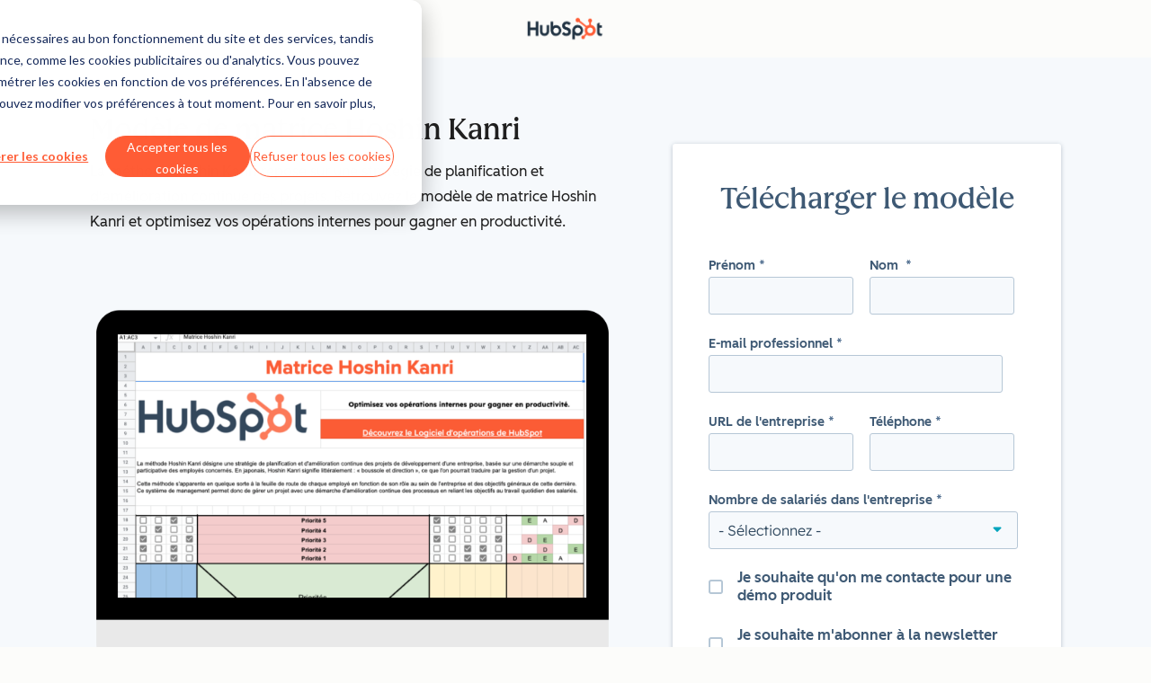

--- FILE ---
content_type: text/css
request_url: https://static2cdn.hubspot.com/hubspot_public_assets/static-3.72/shared/sass/lp/webinar.css
body_size: 1468
content:
.arrow-form-blue .arrow-form-head{background:#455c69;border-top-left-radius:0px;border-top-right-radius:0px;display:block;margin-bottom:0;text-align:center}.arrow-form-blue .arrow-form-head h5{color:#fff;padding:0.5em 1.5em;font-weight:300}.arrow-form-blue .border_arrow_box{position:relative;background:#455c69;border-bottom:6px solid #81cdc0}.arrow-form-blue .border_arrow_box:after,.arrow-form-blue .border_arrow_box:before{top:100%;border:solid transparent;content:" ";height:0;width:0;position:absolute;pointer-events:none}.arrow-form-blue .border_arrow_box:after{border-color:rgba(69,92,105,0);border-top-color:#455c69;border-width:30px;left:50%;margin-left:-30px}.arrow-form-blue .border_arrow_box:before{border-color:rgba(129,205,192,0);border-top-color:#81cdc0;border-width:38px;left:50%;margin-left:-38px}.arrow-form-blue .arrow-form-container{background-color:#f8f9f9;border:1px solid #cad5db;border-bottom-left-radius:6px;border-bottom-right-radius:6px;padding:0.5em 1.5em}.arrow-form-blue .arrow-form-container .hs-button.primary.large{margin:2em auto 1em;display:block}.webinar-template .hs-marquee{margin-bottom:0}.webinar-template .webinar-header{text-align:center;background-color:#00a0aa}.webinar-template .webinar-header h1,.webinar-template .webinar-header p{color:#fff}.webinar-template .webinar-header .ch-grid{margin:0 auto;display:block;padding:0;list-style:none;text-align:center;width:100%;height:100%}.webinar-template .webinar-header .ch-grid li{width:180px;height:180px;display:inline-block;margin:20px 40px}.webinar-template .webinar-header .ch-grid:after,.webinar-template .webinar-header .ch-item:before{content:"";display:table}.webinar-template .webinar-header .ch-grid:after{clear:both}.webinar-template .webinar-header .presenter-circles{height:100%}.webinar-template .webinar-header .ch-item{width:100%;height:100%;border-radius:50%;position:relative;box-shadow:0 1px 2px rgba(0,0,0,0.1);cursor:pointer}.webinar-template .webinar-header .ch-info-wrap{position:absolute;width:140px;height:140px;border-radius:50%;-webkit-perspective:800px;-moz-perspective:800px;-ms-perspective:800px;-o-perspective:800px;perspective:800px;-webkit-transition:all 0.4s ease-in-out;-moz-transition:all 0.4s ease-in-out;-o-transition:all 0.4s ease-in-out;transition:all 0.4s ease-in-out;top:20px;left:20px;-webkit-box-shadow:0 0 0 20px rgba(255,255,255,0.2),inset 0 0 3px rgba(115,114,23,0.8);-moz-box-shadow:0 0 0 20px rgba(255,255,255,0.2),inset 0 0 3px rgba(115,114,23,0.8);box-shadow:0 0 0 20px rgba(255,255,255,0.2),inset 0 0 3px rgba(115,114,23,0.8)}.webinar-template .webinar-header .ch-info{position:absolute;width:140px;height:140px;border-radius:50%;-webkit-transition:all 0.4s ease-in-out;-moz-transition:all 0.4s ease-in-out;-o-transition:all 0.4s ease-in-out;transition:all 0.4s ease-in-out;-webkit-transform-style:preserve-3d;-moz-transform-style:preserve-3d;-ms-transform-style:preserve-3d;-o-transform-style:preserve-3d;transform-style:preserve-3d}.webinar-template .webinar-header .ch-info .ch-info-back{-webkit-transform:rotate3d(0, 1, 0, 180deg);-moz-transform:rotate3d(0, 1, 0, 180deg);-ms-transform:rotate3d(0, 1, 0, 180deg);-o-transform:rotate3d(0, 1, 0, 180deg);transform:rotate3d(0, 1, 0, 180deg);background:#80ccbf}.webinar-template .webinar-header .ch-img-1{background-image:url(http://cdn2.hubspot.net/hub/53/file-207956807-png/assets/hubspot_public_assets/static-3.72/shared/img/lp/webinar/clock2_copy.png)}.webinar-template .webinar-header .ch-img-2{background-image:url(http://cdn2.hubspot.net/hub/53/file-207956807-png/assets/hubspot_public_assets/static-3.72/shared/img/lp/webinar/clock2_copy.png)}.webinar-template .webinar-header .ch-info>div{display:block;position:absolute;width:100%;height:100%;border-radius:50%;background-position:center center;-webkit-backface-visibility:hidden;-moz-backface-visibility:hidden;-ms-backface-visibility:hidden;-o-backface-visibility:hidden;backface-visibility:hidden}.webinar-template .webinar-header .ch-info>div h3{color:#fff;letter-spacing:2px;font-size:18px;line-height:20px;margin:0 15px;padding:20px 0 0 0;height:45px;text-shadow:0 0 1px #fff,0 1px 2px rgba(0,0,0,0.3)}.webinar-template .webinar-header .ch-info>div p{color:#fff;padding:5px 5px;margin:0 30px;font-size:13px;line-height:16px;border-top:1px solid rgba(255,255,255,0.5)}.webinar-template .webinar-header .ch-item:hover .ch-info-wrap{box-shadow:0 0 0 0 rgba(255,255,255,0.8),inset 0 0 3px rgba(115,114,23,0.8)}.webinar-template .webinar-header .ch-item:hover .ch-info{-webkit-transform:rotate3d(0, 1, 0, -180deg);-moz-transform:rotate3d(0, 1, 0, -180deg);-ms-transform:rotate3d(0, 1, 0, -180deg);-o-transform:rotate3d(0, 1, 0, -180deg);transform:rotate3d(0, 1, 0, -180deg)}.webinar-template .webinar-info{background-color:#fffbd5;border-bottom:1px solid #fde8a2;margin-bottom:45px;text-align:center;clear:both}.webinar-template .richtext-webinar-description ul{padding:0;margin:0 0 2em 0}.webinar-template .richtext-webinar-description ul li{margin:1em 0;display:inline-block;content:"";left:0;top:0;background-image:url("http://static2cdn.hubspot.com/hubspot.com/static-1.150/product-pages/shared/img/checkmarks-sprite.png");background-repeat:no-repeat;background-position:0 5px;background-size:23px 124px;padding-left:35px;position:relative}.webinar-template .presenter-avatar img{width:100% !important;height:100% !important;-webkit-border-radius:50%;-moz-border-radius:50%;-ms-border-radius:50%;-o-border-radius:50%;border-radius:50%;border:1px solid #ccc}@media (min-width: 240px) and (max-width: 767px){.webinar-template .presenter-avatar img{width:25% !important;height:25% !important;float:left;margin:0 25px 15px 0}}.webinar-template .presenter-block{margin:20px 0}


--- FILE ---
content_type: text/css
request_url: https://53.fs1.hubspotusercontent-na1.net/hubfs/53/hub_generated/module_assets/1/77685619458/1768818006610/module_WTM_-_Resource_Library_-_Co-Marketing_Logos.min.css
body_size: -306
content:
.rl-logos-wrapper{padding:1rem 0}.rl-additional-logos{align-items:center;justify-content:center;text-align:center}.rl-additional-logos img{display:block;max-height:2rem}@media(min-width:501px){.rl-additional-logos{display:flex}}.rl-logo{display:inline-block;margin-top:.75rem}.rl-logo:not(:last-child){padding-right:1.5rem}.rl-logo:first-child{display:block;margin:0;padding:0 1.5rem}.rl-logo:first-child img{margin:0 auto}.rl-logo:first-child:not(:only-child):after{border-bottom:2px solid #b6c7d6;content:"";display:block;margin:.5rem auto 0;width:10%}@media(min-width:501px){.rl-logo:first-child{display:flex;margin-right:1.5rem}.rl-logo:first-child:after{content:none}.rl-logo:first-child:not(:only-child){border-right:2px solid #b6c7d6}.rl-logo{margin:0}}

--- FILE ---
content_type: text/css
request_url: https://53.fs1.hubspotusercontent-na1.net/hubfs/53/hub_generated/module_assets/1/77685619381/1768485419864/module_WTM_-_Offers_-_Page_Header.min.css
body_size: 444
content:
.cl-shadow-small,.offer__form{box-shadow:0 1px 5px rgba(46,71,93,.3)}.cl-shadow-medium{box-shadow:1px 1px 9px rgba(46,71,93,.3)}.cl-shadow-large{box-shadow:0 8px 16px rgba(46,71,93,.3)}.cl-shadow-left{box-shadow:-3px 0 8px rgba(46,71,93,.3)}.cl-shadow-active{box-shadow:0 0 4px rgba(15,191,191,.3)}.cl-shadow-inner{box-shadow:inset 0 1px 4px rgba(46,71,93,.3)}.cl-shadow-under{box-shadow:0 1px 3px rgba(46,71,93,.3)}.rich-text-container{padding:2rem}@media(min-width:1025px){.rich-text-container{padding:3rem 20%}}.dark{background:#2e475d;color:#fff}.light{background:#f6f9fc}.offer{padding:1rem 0 4rem}@media(min-width:501px)and (max-width:1366px){.offer{padding:2rem}}@media(min-width:1367px){.offer{padding:2rem 1rem 5.5rem}.offer__bg-images-dark{background:url(https://www.hubspot.com/hubfs/Resource%20Library%20Assets/Offer-Top-Left-Shape.svg),url(https://www.hubspot.com/hubfs/Resource%20Library%20Assets/Offer-Bottom-Right-Shape.svg),#2e475d;background-position:0 0,100% 100%;background-repeat:no-repeat;background-size:auto,30%}.offer__bg-images-light{background:url(https://www.hubspot.com/hubfs/Resource%20Library%20Assets/Offer-Top-Left-Shape.svg),url(https://www.hubspot.com/hubfs/Resource%20Library%20Assets/Offer-Bottom-Right-Shape.svg),#f6f9fc;background-position:0 0,100% 100%;background-repeat:no-repeat;background-size:auto,30%}}@media(min-width:1025px){.offer__wrapper{display:flex}}.offer__title{margin:0;padding:2rem 0 0}@media(min-width:501px){.offer__title{font-size:2rem}}@media(min-width:1025px){.offer__wrapper-left{padding-right:4rem;width:60%}}@media(min-width:501px)and (max-width:1024px){.offer__cf-wrapper{align-items:center;display:flex}}.offer__carousel-container{margin-top:3rem}@media(min-width:501px)and (max-width:1024px){.offer__carousel-container{margin:0;max-width:50%}}.offer__features{padding:2rem .5rem}@media(min-width:501px)and (max-width:1024px){.offer__features{margin-left:1rem}}.offer__features-title{font-size:1.375rem;font-weight:500;margin-bottom:1.5rem;width:60%}@media(min-width:1025px){.offer__features-title{font-size:1.625rem;width:100%}}.offer__feature{align-items:baseline;display:flex;flex-wrap:nowrap;margin-top:1rem}.offer__feature:last-child{padding-bottom:2.5rem}.offer__feature p{bottom:.2188rem;display:inline-block;font-size:1rem;margin:0 0 0 .3125rem;position:relative}@media(min-width:1025px){.offer__feature p{font-size:1.125rem}}.offer__feature-icon{height:20px;width:20px}.offer__feature-icon .list-bullet{fill:#0fbfbf}@media(min-width:1025px){.offer__wrapper-right{margin-top:4rem;width:40%}}.offer__form{background:#fff;border-radius:3px;color:#3e5974;padding:1rem}.offer__form .hs_cos_wrapper{margin-top:0}.offer__form .actions,.offer__form-title{text-align:center}